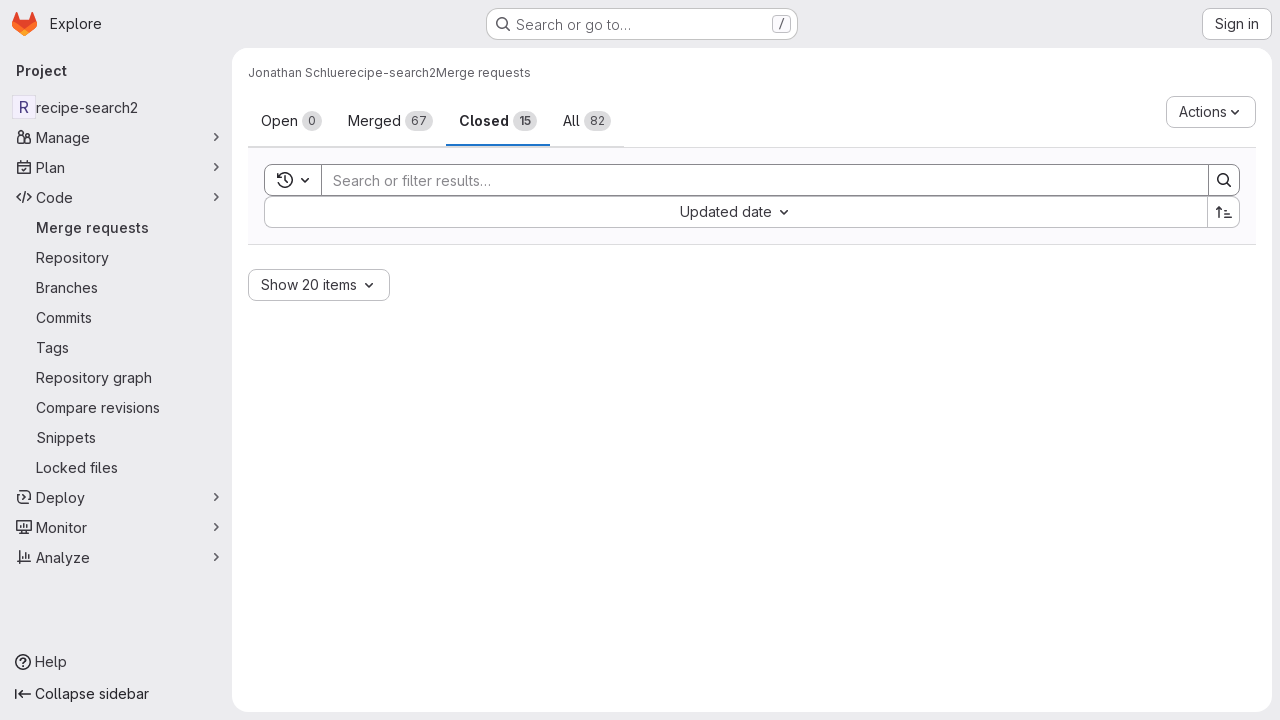

--- FILE ---
content_type: text/javascript; charset=utf-8
request_url: https://git.informatik.uni-leipzig.de/assets/webpack/37a42175.7df6ed72.chunk.js
body_size: 6032
content:
(this.webpackJsonp=this.webpackJsonp||[]).push([["37a42175","7ed51fe2"],{"/ode":function(e,t,n){"use strict";n.d(t,"a",(function(){return y}));var s=n("G3fq"),i=n.n(s),r=n("d+lS"),o=n.n(r),a=(n("B++/"),n("z6RN"),n("47t/"),n("v2fZ"),n("RFHG"),n("xuo1"),n("3UXl"),n("iyoE"),n("86Lb"),n("UezY"),n("hG7+"),n("++os"),n("whUo"),n("ZzK0"),n("BzOf"),n("EmJ/")),c=n.n(a),l=n("ww+U"),u=n("KlFr"),d=n("qjHl"),m=n("tDP3"),h=n("nc9B"),f=n("jlnU"),p=n("5yoc"),j=n("2ibD"),g=n("1OWu"),b=n("/lV4");const v="transitionend webkitTransitionEnd oTransitionEnd MSTransitionEnd",E=/(?:, and | and |, )/,k={activity:"Activity",people:"People",nature:"Nature",food:"Food",travel:"Travel",objects:"Objects",symbols:"Symbols",flags:"Flags"};class C{constructor(e){this.emoji=e,this.eventListeners=[],this.toggleButtonSelector=".js-add-award",this.menuClass="js-award-emoji-menu"}bindEvents(){var e=this;const t=this.targetContainerEl?c()(this.targetContainerEl):c()(document);this.registerEventListener("one",t,"mouseenter focus",this.toggleButtonSelector,"mouseenter focus",(function(){0===c()("."+e.menuClass).length&&requestAnimationFrame((function(){e.createEmojiMenu()}))})),this.registerEventListener("on",t,"click",this.toggleButtonSelector,(function(t){t.stopPropagation(),t.preventDefault(),e.showEmojiMenu(c()(t.currentTarget))})),this.registerEventListener("on",c()("html"),"click",(function(t){c()(t.target).closest("."+e.menuClass).length||(c()(".js-awards-block.current").removeClass("current"),c()("."+e.menuClass).is(":visible")&&(c()(e.toggleButtonSelector+".is-active").removeClass("is-active"),e.hideMenuElement(c()("."+e.menuClass))))}));const n=`.js-awards-block .js-emoji-btn, .${this.menuClass} .js-emoji-btn`;this.registerEventListener("on",t,"click",n,(function(t){t.preventDefault();const n=c()(t.currentTarget),s=n.find("gl-emoji"),i=n.find(".icon"),r=(s.length?s:i).data("name");n.closest(".js-awards-block").addClass("current"),e.addAward(e.getVotesBlock(),e.getAwardUrl(),r)}))}registerEventListener(e="on",t,...n){t[e].call(t,...n),this.eventListeners.push({element:t,args:n})}showEmojiMenu(e){var t=this;e.hasClass("js-note-emoji")?e.closest(".note").find(".js-awards-block").addClass("current"):e.closest(".js-awards-block").addClass("current");const n=c()("."+this.menuClass);n.length?n.is(".is-visible")?(e.removeClass("is-active"),this.hideMenuElement(n),c()(".js-emoji-menu-search").blur()):(e.addClass("is-active"),this.positionMenu(n,e),this.showMenuElement(n),c()(".js-emoji-menu-search").focus()):(e.addClass("is-loading is-active"),this.createEmojiMenu((function(){const n=c()("."+t.menuClass);return e.removeClass("is-loading"),t.positionMenu(n,e),setTimeout((function(){t.showMenuElement(n),c()(".js-emoji-menu-search").focus()}),200)})))}createEmojiMenu(e){if(this.isCreatingEmojiMenu)return;this.isCreatingEmojiMenu=!0;const t=this.emoji.getEmojiCategoryMap(),n=Object.keys(t)[0],s=t[n],i=this.renderCategory(k[n],s),r=this.getFrequentlyUsedEmojis();let o="";r.length>0&&(o=this.renderCategory("Frequently used",r,{frequentEmojis:!0}));const a=`\n      <div class="emoji-menu ${this.menuClass}">\n        <input type="text" name="emoji-menu-search" value="" class="js-emoji-menu-search emoji-search search-input form-control" placeholder="Search emoji" />\n\n        <div class="emoji-menu-content">\n          ${o}\n          ${i}\n        </div>\n      </div>\n    `;(this.targetContainerEl?this.targetContainerEl:document.body).insertAdjacentHTML("beforeend",a),this.addRemainingEmojiMenuCategories(),this.setupSearch(),e&&e()}addRemainingEmojiMenuCategories(){var e=this;if(this.isAddingRemainingEmojiMenuCategories)return;this.isAddingRemainingEmojiMenuCategories=!0;const t=this.emoji.getEmojiCategoryMap(),n=document.querySelector("."+this.menuClass),s=n.querySelector(".emoji-menu-content");Object.keys(t).slice(1).reduce((function(n,i){return n.then((function(){return new Promise((function(n){const r=t[i],o=e.renderCategory(k[i],r);requestAnimationFrame((function(){s.insertAdjacentHTML("beforeend",o),n()}))}))}))}),Promise.resolve()).then((function(){n&&n.dispatchEvent(new CustomEvent("build-emoji-menu-finish"))})).catch((function(e){throw s.insertAdjacentHTML("beforeend","<p>We encountered an error while adding the remaining categories</p>"),new Error("Error occurred in addRemainingEmojiMenuCategories: "+e.message)}))}renderCategory(e,t,n={}){var s=this;return`\n      <h5 class="emoji-menu-title">\n        ${i()(e)}\n      </h5>\n      <ul class="gl-clearfix emoji-menu-list ${n.frequentEmojis?"frequent-emojis":""}">\n        ${t.map((function(e){return`\n          <li class="emoji-menu-list-item">\n            <button class="emoji-menu-btn !gl-text-center js-emoji-btn" type="button">\n              ${s.emoji.glEmojiTag(e,{sprite:!0})}\n            </button>\n          </li>\n        `})).join("\n")}\n      </ul>\n    `}positionMenu(e,t){if(this.targetContainerEl)return e.css({top:t.outerHeight()+"px"});const n=t.data("position"),s={top:t.offset().top+t.outerHeight()+"px"},i=l.a.getBreakpointSize();return["xs","sm"].includes(i)?s.left="5%":"right"===n?(s.left=t.offset().left-e.outerWidth()+20+"px",e.addClass("is-aligned-right")):(s.left=t.offset().left+"px",e.removeClass("is-aligned-right")),e.css(s)}addAward(e,t,n,s){var i=this;const r=e.closest(".js-noteable-awards").length;if(Object(g.h)()&&!r){const t=e.attr("id").replace("note_","");this.hideMenuElement(c()("."+this.menuClass)),c()(this.toggleButtonSelector+".is-active").removeClass("is-active");const s=new CustomEvent("toggleAward",{detail:{awardName:n,noteId:t}});document.querySelector(".js-vue-notes-event").dispatchEvent(s)}const o=this.emoji.normalizeEmojiName(n),a=this.findEmojiIcon(e,o).closest("button");return this.postEmoji(a,t,o,(function(){return i.addAwardToEmojiBar(e,o),"function"==typeof s?s():void 0})),this.hideMenuElement(c()("."+this.menuClass)),c()(this.toggleButtonSelector+".is-active").removeClass("is-active")}addAwardToEmojiBar(e,t){this.addEmojiToFrequentlyUsedList(t);const n=this.emoji.normalizeEmojiName(t),s=this.findEmojiIcon(e,n).closest("button");if(s.length>0)if(this.isActive(s))this.decrementCounter(s,n);else{const t=s.find(".js-counter");t.text(parseInt(t.text(),10)+1),s.addClass("active"),this.addYouToUserList(e,n),this.animateEmoji(s)}else e.removeClass("hidden"),this.createEmoji(e,n)}getVotesBlock(){if(Object(g.h)()){const e=c()(this.toggleButtonSelector+".is-active").closest(".note.timeline-entry");if(e.length)return e}const e=c()(".js-awards-block.current");let t=e;return 0===e.length&&(t=c()(".js-awards-block").eq(0)),t}getAwardUrl(){return this.getVotesBlock().data("awardUrl")}isActive(e){return e.hasClass("active")}decrementCounter(e,t){const n=c()(".js-counter",e),s=parseInt(n.text(),10);return s>1?(n.text(s-1),this.removeYouFromUserList(e)):t===p.i||t===p.h?(Object(h.b)(e),n.text("0"),this.removeYouFromUserList(e),e.parents(".note").length&&this.removeEmoji(e)):this.removeEmoji(e),e.removeClass("active")}removeEmoji(e){Object(h.b)(e),e.remove();const t=this.getVotesBlock();0===t.find(".js-emoji-btn").length&&t.addClass("hidden")}getAwardTooltip(e){return e.attr("data-original-title")||e.attr("data-title")||""}toSentence(e){let t;return t=e.length<=2?e.join(" and "):`${e.slice(0,-1).join(", ")}, and ${e[e.length-1]}`,t}removeYouFromUserList(e){const t=e,n=this.getAwardTooltip(t).split(E);return n.splice(n.indexOf("You"),1),t.closest(".js-emoji-btn").removeData("title").removeAttr("data-title").removeAttr("data-original-title").attr("title",this.toSentence(n)),Object(h.c)(t),t}addYouToUserList(e,t){const n=this.findEmojiIcon(e,t).closest("button"),s=this.getAwardTooltip(n);let i=[];return s&&(i=s.trim().split(E)),i.unshift("You"),n.attr("title",this.toSentence(i)),Object(h.c)(n),n}createAwardButtonForVotesBlock(e,t){const n=`\n      <button class="gl-button btn btn-default award-control js-emoji-btn has-tooltip active" title="You">\n        ${this.emoji.glEmojiTag(t)}\n        <span class="award-control-text js-counter">1</span>\n      </button>\n    `,s=c()(n);s.insertBefore(e.find(".js-award-holder")).find(".emoji-icon").data("name",t),this.animateEmoji(s),e.removeClass("current")}animateEmoji(e){e.addClass("pulse animated once short"),this.registerEventListener("on",e,"animationend webkitAnimationEnd MSAnimationEnd oAnimationEnd",(function(e){c()(e.currentTarget).removeClass("pulse animated once short")}))}createEmoji(e,t){var n=this;c()("."+this.menuClass).length&&this.createAwardButtonForVotesBlock(e,t),this.createEmojiMenu((function(){n.createAwardButtonForVotesBlock(e,t)}))}postEmoji(e,t,n,s){j.a.post(t,{name:n}).then((function({data:e}){e.ok&&s()})).catch((function(){return Object(f.createAlert)({message:Object(b.a)("Something went wrong on our end.")})}))}findEmojiIcon(e,t){return e.find(`.js-emoji-btn [data-name="${t}"]`)}scrollToAwards(){Object(d.g)(".awards",{offset:-110})}addEmojiToFrequentlyUsedList(e){this.emoji.isEmojiNameValid(e)&&(this.frequentlyUsedEmojis=o()(this.getFrequentlyUsedEmojis().concat(e)),localStorage.setItem(p.j,this.frequentlyUsedEmojis.join(",")))}getFrequentlyUsedEmojis(){var e=this;return this.frequentlyUsedEmojis||function(){const t=o()((localStorage.getItem(p.j)||"").split(","));return e.frequentlyUsedEmojis=t.filter((function(t){return e.emoji.isEmojiNameValid(t)})),e.frequentlyUsedEmojis}()}setupSearch(){var e=this;const t=c()(".js-emoji-menu-search");this.registerEventListener("on",t,"input",(function(t){const n=c()(t.target).val().trim();e.searchEmojis(n)}));const n=c()("."+this.menuClass);this.registerEventListener("on",n,v,(function(t){t.target===t.currentTarget&&e.searchEmojis("")}))}searchEmojis(e){if(c()(".js-emoji-menu-search").val(e),c()("ul.emoji-menu-search, h5.emoji-search-title").remove(),e.length>0){const t=c()('<h5 class="emoji-search-title"/>').text("Search results"),n=this.findMatchingEmojiElements(e).show(),s=c()("<ul>").addClass("emoji-menu-list emoji-menu-search").append(n);c()(".emoji-menu-content ul, .emoji-menu-content h5").hide(),c()(".emoji-menu-content").append(t).append(s)}else c()(".emoji-menu-content").children().show()}getEmojiScore(e,t){const n=c()(t).find("[data-name]").get(0),s=e.filter((function(e){return e.emoji.name===n.dataset.name}))[0];return n.dataset.score=s.score,s.score}sortEmojiElements(e,t){var n=this;const s=new WeakMap;return t.sort((function(t,i){let r=s.get(t),o=s.get(i);return r||(r=n.getEmojiScore(e,t),s.set(t,r)),o||(o=n.getEmojiScore(e,i),s.set(i,o)),r-o}))}findMatchingEmojiElements(e){const t=this.emoji.searchEmoji(e).map((function(e){return{...e,score:Object(u.b)(e.emoji.name,e.score)}})),n=t.map((function(e){return e.emoji.name})),s=c()(".emoji-menu-list:not(.frequent-emojis) [data-name]").filter((function(e,t){return n.indexOf(t.dataset.name)>=0}));return this.sortEmojiElements(t,s.closest("li").clone())}showMenuElement(e){return e.addClass("is-rendered"),Promise.resolve().then((function(){return e.addClass("is-visible")}))}hideMenuElement(e){e.on(v,(function(t){t.currentTarget===t.target&&e.removeClass("is-rendered").off(v)})),e.removeClass("is-visible")}destroy(){this.eventListeners.forEach((function(e){e.element.off.call(e.element,...e.args)})),c()("."+this.menuClass).remove()}}let w=null;function y(e=!1){return w&&!e||(w=m.initEmojiMap().then((function(){const e=new C(m);return e.bindEvents(),e}))),w}},"53m/":function(e,t,n){(function(t){window,e.exports=function(e){var t={};function n(s){if(t[s])return t[s].exports;var i=t[s]={i:s,l:!1,exports:{}};return e[s].call(i.exports,i,i.exports,n),i.l=!0,i.exports}return n.m=e,n.c=t,n.d=function(e,t,s){n.o(e,t)||Object.defineProperty(e,t,{enumerable:!0,get:s})},n.r=function(e){"undefined"!=typeof Symbol&&Symbol.toStringTag&&Object.defineProperty(e,Symbol.toStringTag,{value:"Module"}),Object.defineProperty(e,"__esModule",{value:!0})},n.t=function(e,t){if(1&t&&(e=n(e)),8&t)return e;if(4&t&&"object"==typeof e&&e&&e.__esModule)return e;var s=Object.create(null);if(n.r(s),Object.defineProperty(s,"default",{enumerable:!0,value:e}),2&t&&"string"!=typeof e)for(var i in e)n.d(s,i,function(t){return e[t]}.bind(null,i));return s},n.n=function(e){var t=e&&e.__esModule?function(){return e.default}:function(){return e};return n.d(t,"a",t),t},n.o=function(e,t){return Object.prototype.hasOwnProperty.call(e,t)},n.p="",n(n.s=0)}([function(e,n){var s,i,r,o,a=[].indexOf;s=function(e){return Array.prototype.slice.apply(e)},r=function(e,t){for(;e&&!e.classList.contains(t);)e=e.parentNode;return e},o=function(e,t){var n;return"function"==typeof Event?(n=new Event(e,{bubbles:!0,cancelable:!0})).detail=t:(n=document.createEvent("CustomEvent")).initCustomEvent(e,!0,!0,t),n},i=function(){class e{constructor(e){this.el=e,this.container=r(this.el,"js-task-list-container"),this.field=this.container.querySelector(".js-task-list-field"),this.container.addEventListener("change",e=>{if(e.target.classList.contains("task-list-item-checkbox"))return this.updateTaskList(e.target)}),this.enable()}enable(){var e;if(this.container.querySelectorAll(".js-task-list-field").length>0)return s(this.container.querySelectorAll(".task-list-item")).forEach((function(e){return e.classList.add("enabled")})),s(this.container.querySelectorAll(".task-list-item-checkbox")).forEach((function(e){return e.disabled=!1})),this.container.classList.add("is-task-list-enabled"),e=o("tasklist:enabled"),this.container.dispatchEvent(e)}disable(){var e;return s(this.container.querySelectorAll(".task-list-item")).forEach((function(e){return e.classList.remove("enabled")})),s(this.container.querySelectorAll(".task-list-item-checkbox")).forEach((function(e){return e.disabled=!0})),this.container.classList.remove("is-task-list-enabled"),e=o("tasklist:disabled"),this.container.dispatchEvent(e)}updateTaskList(t){var n,i,r,a,c,l,u;if(r=this.container.querySelectorAll(".task-list-item-checkbox"),a=1+s(r).indexOf(t),n=o("tasklist:change",{index:a,checked:t.checked}),this.field.dispatchEvent(n),!n.defaultPrevented)return({result:u,lineNumber:c,lineSource:l}=e.updateSource(this.field.value,a,t.checked,t)),this.field.value=u,n=o("change"),this.field.dispatchEvent(n),i=o("tasklist:changed",{index:a,checked:t.checked,lineNumber:c,lineSource:l}),this.field.dispatchEvent(i)}static escapePattern(e){return e.replace(/([\[\]])/g,"\\$1").replace(/\s/,"\\s").replace("x","[xX]")}static updateSource(e,t,n,s){return s.parentElement.hasAttribute("data-sourcepos")?this._updateSourcePosition(e,s,n):this._updateSourceRegex(e,t,n)}static _updateSourcePosition(e,t,n){var s,i,r,o,a;return o=e.split("\n"),a=t.parentElement.getAttribute("data-sourcepos"),r=o[(i=parseInt(a.split(":")[0]))-1],s=n?r.replace(this.incompletePattern,this.complete):r.replace(this.completePattern,this.incomplete),o[i-1]=s,{result:o.join("\n"),lineNumber:i,lineSource:r}}static _updateSourceRegex(e,t,n){var s,i,r,o,c,l,u,d;return d=e.split("\n"),s=e.replace(/\r/g,"").replace(this.itemsInParasPattern,"").split("\n"),o=0,r=!1,{result:function(){var e,m,h;for(h=[],i=e=0,m=d.length;e<m;i=++e)c=d[i],r?c.match(this.endFencesPattern)&&(r=!1):c.match(this.startFencesPattern)?r=!0:a.call(s,c)>=0&&c.trim().match(this.itemPattern)&&(o+=1)===t&&(l=i+1,u=c,c=n?c.replace(this.incompletePattern,this.complete):c.replace(this.completePattern,this.incomplete)),h.push(c);return h}.call(this).join("\n"),lineNumber:l,lineSource:u}}}return e.incomplete="[ ]",e.complete="[x]",e.incompletePattern=RegExp(""+e.escapePattern(e.incomplete)),e.completePattern=RegExp(""+e.escapePattern(e.complete)),e.itemPattern=RegExp(`^(?:\\s*(?:>\\s*)*(?:[-+*]|(?:\\d+\\.)))\\s*(${e.escapePattern(e.complete)}|${e.escapePattern(e.incomplete)})\\s`),e.startFencesPattern=/^`{3}.*$/,e.endFencesPattern=/^`{3}$/,e.itemsInParasPattern=RegExp(`^(${e.escapePattern(e.complete)}|${e.escapePattern(e.incomplete)}).+$`,"g"),e}.call(this),void 0!==t&&(t.fn.taskList=function(e){return this.each((function(n,s){var r;if((r=t(s).data("task-list"))||(r=new i(s),t(s).data("task-list",r),e&&"enable"!==e))return r[e||"enable"]()}))}),e.exports=i}])}).call(this,n("EmJ/"))},QBXl:function(e,t,n){"use strict";n.d(t,"a",(function(){return l}));n("ZzK0"),n("z6RN"),n("BzOf"),n("B++/"),n("47t/");var s=n("EmJ/"),i=n.n(s),r=(n("53m/"),n("/lV4")),o=n("jlnU"),a=n("AxUD"),c=n("2ibD");class l{constructor(e={}){this.selector=e.selector,this.dataType=e.dataType,this.fieldName=e.fieldName,this.lockVersion=e.lockVersion,this.taskListContainerSelector=this.selector+" .js-task-list-container",this.updateHandler=this.update.bind(this),this.onUpdate=e.onUpdate||function(){},this.onSuccess=e.onSuccess||function(){},this.onError=e.onError||function(e){let t="";return e.response.data&&"object"==typeof e.response.data&&(t=e.response.data.errors.join(" ")),Object(o.createAlert)({message:t||Object(r.a)("Update failed")})},this.init()}init(){this.disable();document.querySelectorAll(this.taskListContainerSelector+" .js-task-list-field[data-value]").forEach((function(e){e.value=e.dataset.value})),this.enable()}getTaskListTarget(e){return e&&e.currentTarget?i()(e.currentTarget):i()(this.taskListContainerSelector)}disableNonMarkdownTaskListItems(e){this.getTaskListTarget(e).find(".task-list-item").not("[data-sourcepos]").find(".task-list-item-checkbox").prop("disabled",!0)}updateInapplicableTaskListItems(e){this.getTaskListTarget(e).find(".task-list-item-checkbox[data-inapplicable]").prop("disabled",!0)}disableTaskListItems(e){this.getTaskListTarget(e).taskList("disable"),this.updateInapplicableTaskListItems()}enableTaskListItems(e){this.getTaskListTarget(e).taskList("enable"),this.disableNonMarkdownTaskListItems(e),this.updateInapplicableTaskListItems(e)}enable(){this.enableTaskListItems(),i()(document).on("tasklist:changed",this.taskListContainerSelector,this.updateHandler)}disable(){this.disableTaskListItems(),i()(document).off("tasklist:changed",this.taskListContainerSelector)}update(e){var t=this;const n=i()(e.target),{index:s,checked:r,lineNumber:o,lineSource:l}=e.detail,u={};return u[this.dataType===a.o?a.p:this.dataType]={[this.fieldName]:n.val(),lock_version:this.lockVersion,update_task:{index:s,checked:r,line_number:o,line_source:l}},this.onUpdate(),this.disableTaskListItems(e),c.a.patch(n.data("updateUrl")||i()("form.js-issuable-update").attr("action"),u).then((function({data:n}){return t.lockVersion=n.lock_version,t.enableTaskListItems(e),t.onSuccess(n)})).catch((function({response:n}){return t.enableTaskListItems(e),t.onError(n.data)}))}}},"d+lS":function(e,t,n){var s=n("dA+0");e.exports=function(e){return e&&e.length?s(e):[]}},udiD:function(e,t,n){"use strict";n.r(t),n.d(t,"default",(function(){return o}));var s=n("apM3"),i=n("ewH8");i.default.use(s.a);const r=new i.default;function o(...e){return r.$toast.show(...e)}}}]);
//# sourceMappingURL=37a42175.7df6ed72.chunk.js.map